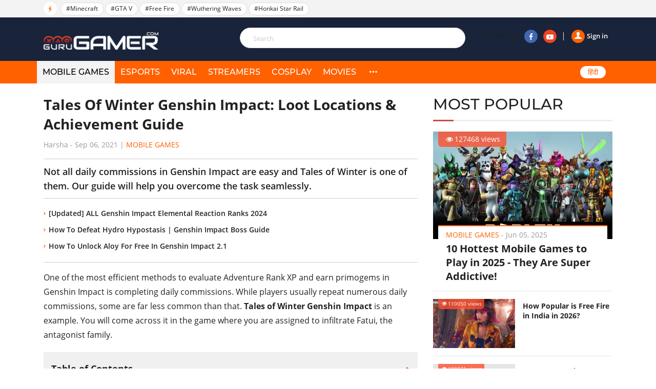

--- FILE ---
content_type: text/html; charset=UTF-8
request_url: https://gurugamer.com/mobile-games/tales-of-winter-genshin-impact-18410
body_size: 11900
content:
<!DOCTYPE html>
<html lang="en-IN" xmlns="http://www.w3.org/1999/xhtml"
      xmlns:og="http://ogp.me/ns#"
      xmlns:fb="https://www.facebook.com/2008/fbml">
<head>
    <meta charset="UTF-8"/>
    <meta content="IE=Edge" http-equiv="X-UA-Compatible"/>
    <meta content="width=device-width, initial-scale=1.0" name="viewport"/>
    <link rel="shortcut icon" href="/favicon.ico" type="image/x-icon"/>
    <title>Tales Of Winter Genshin Impact: Loot Locations &amp; Achievement Guide</title>
    <meta property="fb:pages" content="102999771334942"/>
    <link rel="apple-touch-icon" sizes="57x57" href="https://static.gurugamer.com/logo/apple-touch-icon-57x57.png"/>
    <link rel="apple-touch-icon" sizes="60x60" href="https://static.gurugamer.com/logo/apple-touch-icon-60x60.png"/>
    <link rel="apple-touch-icon" sizes="72x72" href="https://static.gurugamer.com/logo/apple-touch-icon-72x72.png"/>
    <link rel="apple-touch-icon" sizes="76x76" href="https://static.gurugamer.com/logo/apple-touch-icon-76x76.png"/>
    <link rel="apple-touch-icon" sizes="114x114" href="https://static.gurugamer.com/logo/apple-touch-icon-114x114.png"/>
    <link rel="apple-touch-icon" sizes="120x120" href="https://static.gurugamer.com/logo/apple-touch-icon-120x120.png"/>
    <link rel="apple-touch-icon" sizes="144x144" href="https://static.gurugamer.com/logo/apple-touch-icon-144x144.png"/>
    <link rel="apple-touch-icon" sizes="152x152" href="https://static.gurugamer.com/logo/apple-touch-icon-152x152.png"/>
    <link rel="apple-touch-icon" sizes="180x180" href="https://static.gurugamer.com/logo/apple-touch-icon-180x180.png"/>
    <meta property="og:site_name" content="GuruGamer.com"/>
    <meta name="robots" content="index, follow"/>
    <meta name="robots" content="max-image-preview:large">
<meta property="fb:app_id" content="254142428848734"/>
    <meta property="og:title" content="Tales Of Winter Genshin Impact: Loot Locations &amp; Achievement Guide"/>
    <meta name="twitter:title" content="Tales Of Winter Genshin Impact: Loot Locations &amp; Achievement Guide"/>
    <meta name="description" content="Tales Of Winter Genshin Impact is a daily commission that stands out from other repetitive missions. Here&#039;s our ultimate guide for you to complete the task!"/>
    <meta property="og:description" itemprop="description" content="Tales Of Winter Genshin Impact is a daily commission that stands out from other repetitive missions. Here&#039;s our ultimate guide for you to complete the task!"/>
    <meta name="twitter:description" content="Tales Of Winter Genshin Impact is a daily commission that stands out from other repetitive missions. Here&#039;s our ultimate guide for you to complete the task!"/>
    <meta property="og:type" content="article"/>
    <meta property="og:url" itemprop="url" content="https://gurugamer.com/mobile-games/tales-of-winter-genshin-impact-18410"/>
    <link rel="canonical" href="https://gurugamer.com/mobile-games/tales-of-winter-genshin-impact-18410"/>
        <meta name="twitter:card" content="summary_large_image"/>
<meta name="twitter:site" content="@ComGurugamer"/>
<meta name="twitter:creator" content="@ComGurugamer"/>
    <meta property="og:image" itemprop="thumbnailUrl" content="https://img.gurugamer.com/resize/1200x-/2021/09/06/tales-of-winter-guide-genshin-impact-2812.jpg"/>
    <meta property="og:image:width" content="1200"/>
    <meta property="og:image:height" content="628"/>
    <meta name="twitter:image" content="https://img.gurugamer.com/resize/1200x-/2021/09/06/tales-of-winter-guide-genshin-impact-2812.jpg"/>
    <meta property="article:published_time" content="2021-09-06T11:07:00+05:30"/>
    <link rel="amphtml" href="https://gurugamer.com/mobile-games/tales-of-winter-genshin-impact-18410/amp"/>

<link rel="alternate" type="application/rss+xml" href="https://gurugamer.com/feed" title="GuruGamer.com &raquo; Feed"/>
    <link rel="alternate" type="application/rss+xml" href="https://gurugamer.com/mobile-games/tales-of-winter-genshin-impact-18410/feed"
          title="Tales Of Winter Genshin Impact: Loot Locations &amp; Achievement Guide &raquo; Feed"/>

        
    <link rel="manifest" href="/manifest.json"/>
    <meta name="theme-color" content="#c53427">

    <link rel="preload" href="https://static.gurugamer.com/font/fontello-v1/fontello.woff2" as="font" type="font/woff2" crossorigin>
    <link rel="preload" href="https://static.gurugamer.com/font/OpenSans-Regular.woff2" as="font" type="font/woff2" crossorigin>
    <link rel="preload" href="https://static.gurugamer.com/font/OpenSans-Bold.woff2" as="font" type="font/woff2" crossorigin>
    <link rel="preload" href="https://static.gurugamer.com/font/OpenSans-Semibold.woff2" as="font" type="font/woff2" crossorigin>
    <link rel="preload" href="https://static.gurugamer.com/font/Montserrat-Medium.woff2" as="font" type="font/woff2" crossorigin>

            <link rel="stylesheet" type="text/css" href="https://static.gurugamer.com/css/guru_post.min.css?v=1.0.54&token=b0nQN4_ri1n64ixbJ_04bg&ts=4076011907"/>
    
    <!-- Google Tag Manager -->
    <script>(function (w, d, s, l, i) {
            w[l] = w[l] || [];
            w[l].push({
                'gtm.start':
                    new Date().getTime(), event: 'gtm.js'
            });
            var f = d.getElementsByTagName(s)[0],
                j = d.createElement(s), dl = l != 'dataLayer' ? '&l=' + l : '';
            j.async = true;
            j.src =
                'https://www.googletagmanager.com/gtm.js?id=' + i + dl;
            f.parentNode.insertBefore(j, f);
        })(window, document, 'script', 'dataLayer', 'GTM-NMHF9M7');</script>
    <!-- End Google Tag Manager -->

    <!-- Facebook Pixel Code -->
        <!-- End Facebook Pixel Code -->

    <script type="text/javascript">
        var oEmbedToken = "254142428848734|24b63ef2299358bc4848e79d5ba9d15e";
    </script>
</head>

<body>
<div id="fb-root"></div>
<div id="ads_position_11" style="position: relative">
    <a href="javascript:void(0);" class="special-ad-close" title="Close"></a>
</div>
<header id="top" style="position: relative">
    <div class="top-head">
        <ul class="container">
            <li class="li-left">
                <span class="ic-flash"><i class="icon-flash-1"></i></span>
                <span class="list-tag tag-box owl-carousel owl-theme" id="trending-slider">
                                <a href="/minecraft.html" class="tag-item" title="Minecraft">#Minecraft</a>
            <a href="/gta-v.html" class="tag-item" title="GTA V">#GTA V</a>
            <a href="/free-fire.html" class="tag-item" title="Free Fire">#Free Fire</a>
            <a href="/wuthering-waves.html" class="tag-item" title="Wuthering Waves">#Wuthering Waves</a>
            <a href="/honkai-star-rail.html" class="tag-item" title="Honkai Star Rail">#Honkai Star Rail</a>
                        
                </span>
                <span class="sp-right hdt">
                  <a target="_blank" rel="nofollow" href="https://www.facebook.com/Gurugamer1" title="" class="fb">
                      <i class="icon-facebook-1"></i>
                  </a>
                  <a target="_blank" rel="nofollow" href="https://www.youtube.com/indigaming"
                     title="" class="yt">
                      <i class="icon-youtube-play"></i>
                  </a>
                </span>
            </li>
        </ul>
    </div>
    <div class="container" id="menu-header">
        <span class="bt-m">
            <i class="icon-menu"></i>
                    </span>
        <span class="bt-s"><i class="icon-search"></i><i class="icon-cancel"></i></span>
                    <a href="/" class="logo" title="Gurugamer.com | #1 Gaming News &amp; Reviews Website in India"></a>
                <div class="li-right" id="form-search" style="z-index: 100;height: 60px;">
            <form action="" class="fr-search js-search-form">
                <input maxlength="100" type="text" class="inp js-search-text" placeholder="Search">
                <button class="btn-search js-search-submit" type="submit"><i class="icon-search"></i></button>
            </form>
            <div class="box-right">
                <div class="box-user js-account-info on-loading">
                    <div class="signin show">
                        <a href="javascript:void(0);" class="js-login">
                            <span class="avt"><i class="icon-user-1"></i></span>Sign in                        </a>
                    </div>
                </div>
                <span class="sp-right">Follow us
                  <a rel="nofollow" target="_blank" href="https://www.facebook.com/Gurugamer1" title="Facebook"
                     class="fb"><i class="icon-facebook-1"></i></a>
                  <a rel="nofollow" target="_blank" href="https://www.youtube.com/indigaming" title="Youtube"
                     class="yt"><i class="icon-youtube-play"></i></a>
                </span>
            </div>
        </div>
    </div>
    <div class="menu">
        <div class="container">
                                                <div class="bg-menu"></div>
            <div class="nav">
                <div class="box-user-mb on-loading">
                    <div class="signin show">
                        <a href="javascript:void(0);" class="js-login">
                            <span class="avt">
                                <i class="icon-user-1"></i>
                            </span>
                            Sign in                        </a>
                    </div>
                </div>
                <span class="second-cancel-btn"><i class="icon-cancel"></i></span>
                <ul class="in-nav">
                    <li class="active">
                        <a href="/mobile-games" title="MOBILE GAMES">MOBILE GAMES</a>
                    </li>
                    <li class="">
                        <a href="/esports" title="eSPORTS">eSPORTS</a>
                    </li>
                    <li class="">
                        <a href="/viral" title="VIRAL">VIRAL</a>
                    </li>
                    <li class="">
                        <a href="/streamers" title="STREAMERS">STREAMERS</a>
                    </li>
                    <li class="">
                        <a href="/cosplay" title="COSPLAY">COSPLAY</a>
                    </li>
                    <li class="">
                        <a href="/movies" title="MOVIES">MOVIES</a>
                    </li>
                                        <li class="hdt">
                        <a href="/pc-console" title="PC/CONSOLE">PC/CONSOLE</a>
                    </li>
                    <li class="hdt">
                        <a href="/reviews" title="REVIEWS">REVIEWS</a>
                    </li>
                    <li class="hdt">
                        <a href="/videos" title="VIDEOS">VIDEOS</a>
                    </li>
                    <li class="hdt">
                        <a href="/sports" title="SPORTS">SPORTS</a>
                    </li>
                    <li class="hmb menu-icon more">
                        <a href="javascript:;" title="More" rel="nofollow">
                            <i class="icon-dot-3"></i>
                            <i class="icon-cancel"></i>
                        </a>
                    </li>
                    <li class="select-language mb-left desk-top-right">
                        <a href="https://hindi.gurugamer.com"
                           title="हिंदी">हिंदी</a>
                    </li>
                </ul>
            </div>
        </div>
    </div>
    <div class="full-menu">
        <ul class="container">
            <li>
                <a href="/mobile-games" title="MOBILE GAMES">MOBILE GAMES</a>
            </li>
            <li>
                <a href="/esports" title="eSPORTS">eSPORTS</a>
            </li>
            <li>
                <a href="/viral" title="VIRAL">VIRAL</a>
            </li>
            <li>
                <a href="/streamers" title="STREAMERS">STREAMERS</a>
            </li>
            <li>
                <a href="/cosplay" title="COSPLAY">COSPLAY</a>
            </li>
            <li>
                <a href="/movies" title="MOVIES">MOVIES</a>

            </li>
            <li>
                <a href="/pc-console" title="PC/CONSOLE">PC/CONSOLE</a>
            </li>
            <li>
                <a href="/reviews" title="REVIEWS">REVIEWS</a>
            </li>
            <li>
                <a href="/videos" title="VIDEOS">VIDEOS</a>
            </li>
            <li>
                <a href="/sports" title="SPORTS">SPORTS</a>
            </li>
        </ul>
    </div>
</header>

                <div class="container-main">
        <article class="page-detail">
                <div class="container clear">
            <div class="col-big col-current">

                <div class="post-detail current-story box-post current-url"
                     id="next-story-18410"
                     data-id="18410"
                     data-url="/mobile-games/tales-of-winter-genshin-impact-18410"
                     data-token="aJzGEGMpIaHpb0NfcDKIdJBQEMj38KAQCb73yPKZlVY/1//BQ7Vo+R7ZKnnSlEPBaocsztF+f2/b0Rwl3jWYV7MD21pMrjf4svAs9UC/NY/hY7+LFUWLh/I1lf14eCSh"
                     data-c="2"
                     data-ad-disabled="0">
                                        <div class="box-title-detail">
                        <h1 class="title-detail post-url">
                            Tales Of Winter Genshin Impact: Loot Locations &amp; Achievement Guide
                        </h1>
                        <p class="info-news">
                                                            <span title="Harsha">Harsha</span>
                                                        - <span class="time-ago"
                                    title="2021-09-06T11:07:00+05:30">Sep 06, 2021</span> |
                            <a href="/mobile-games" class="lnk-org">Mobile Games</a>
                        </p>
                    </div>
                    <h2 class="short-desc-detail">
                        Not all daily commissions in Genshin Impact are easy and Tales of Winter is one of them. Our guide will help you overcome the task seamlessly.
                    </h2>
                                            <ul class="more-lnk">
                                                            <li><a href="/mobile-games/genshin-impact-elemental-reactions-tier-list-18393" class="it-lnk">[Updated] ALL Genshin Impact Elemental Reaction Ranks 2024</a></li>
                                                            <li><a href="/mobile-games/how-to-defeat-hydro-hypostasis-18418" class="it-lnk">How To Defeat Hydro Hypostasis | Genshin Impact Boss Guide</a></li>
                                                            <li><a href="/mobile-games/how-to-unlock-aloy-for-free-in-genshin-impact-2-1-18422" class="it-lnk">How To Unlock Aloy For Free In Genshin Impact 2.1</a></li>
                                                    </ul>
                    
                    <div class="desciption post-content content-news">
                        <p>One of the most efficient methods to evaluate Adventure Rank XP and earn primogems in Genshin Impact is completing daily commissions. While players usually repeat numerous daily commissions, some are far less common than that. <strong>Tales of Winter Genshin Impact</strong> is an example. You will come across it in the game where you are assigned to infiltrate Fatui, the antagonist family.</p>
<div class="mce-toc">
<h2>Table of Contents</h2>
<ul>
<li><a href="#mcetoc_1feskgorl41">How to unlock Tales of Winter</a></li>
<li><a href="#mcetoc_1feskgorl42">Loot locations of Tales of Winter</a></li>
<li><a href="#mcetoc_1feskgorl43">Tales of Winter Genshin Impact achievement guide</a></li>
<li><a href="#mcetoc_1feskgorl44">How to fix Tales Of Winter Genshin Impact bug</a></li>
</ul>
</div>
<figure id="attachment_92463" class="wp-caption aligncenter" style="width: 740px"><img src="https://img.gurugamer.com/resize/480x-/no-avatar.jpg" data-src="https://img.gurugamer.com/resize/740x-/2021/09/06/mondstadt-chapel-fa53.jpg" width="740" height="417" class="wp-image-92463 lazy-image" alt="Mondstadt Chapel" /><figcaption class="wp-caption-text">Here's how you can do the Tales of Winter commissions in Genshin Impact.</figcaption></figure>
<h2 id="mcetoc_1feskgorl41">How to unlock Tales of Winter</h2>
<p>The Tales of Winter is a daily commission tasked by nonantagonistic Fatui member – Viktor. Unlike Genshin Impact world quests or any other category quests, this quest cannot be begun on personal preference.</p>
<p>To get Tales of Winter Genshin Impact unlocked, you must head to the Chapel in Monstadt to<strong> find Viktor and talk to him</strong>. The quest will occur in the Mondstadt city and you have to infiltrate the notorious clan to get details about their scheme.</p><ins class="adsbygoogle"
     style="display:block"
     data-ad-client="ca-pub-3353093352836916"
     data-ad-slot="2344726653"
     data-ad-format="auto"
     data-full-width-responsive="true"></ins>
<script>
     (adsbygoogle = window.adsbygoogle || []).push({});
</script>
<figure id="attachment_92460" class="wp-caption aligncenter" style="width: 740px"><img src="https://img.gurugamer.com/resize/480x-/no-avatar.jpg" data-src="https://img.gurugamer.com/resize/740x-/2021/09/06/talk-to-viktor-1ccc.jpg" width="740" height="370" class="wp-image-92460 lazy-image" alt="Talk To Viktor" /><figcaption class="wp-caption-text">Meet Viktor in the chapel to unlock the quest.</figcaption></figure>
<p>Check out the Tales of Winter quest loot locations below and you’ll know <a title="Tales Of Winter Genshin Impact Pro Guide: How To Unlock And Find All Loot Locations" href="https://gurugamer.com/mobile-games/tales-of-winter-genshin-impact-18410" rel="">how to do Tales of Winter Genshin Impact</a>.</p>
<h2 id="mcetoc_1feskgorl42">Loot locations of Tales of Winter</h2>
<p>In order to complete the commission, what you need to do is collecting the Mitachurl Loot, Treasure Hunter Loot, and the Ruin Guard Loot. Below are the corresponding locations of all Tales of Winter loots.</p><ins class="adsbygoogle"
     style="display:block"
     data-ad-client="ca-pub-3353093352836916"
     data-ad-slot="5715504767"
     data-ad-format="auto"
     data-full-width-responsive="true"></ins>
<script>
     (adsbygoogle = window.adsbygoogle || []).push({});
</script>
<h3>1. Mitachurl loot</h3>
<p>You can find the Mitachurl loot in the<strong> Falcon Coast</strong> area of Mondstadt. However, before getting your hands on the loot, you have to defeat the Mitachurl which locates near the region around Cryo Regisvine.</p>
<h3>2. Treasure Hoarder loot</h3>
<p>On the other hand, the Treasure Hoarder loot can be seen on Mondstadt’s <strong>Brightcrown Canyon</strong> part. The loot will be added to your inventory after you have managed to beat the final foe.</p>
<figure id="attachment_92461" class="wp-caption aligncenter" style="width: 740px"><img src="https://img.gurugamer.com/resize/480x-/no-avatar.jpg" data-src="https://img.gurugamer.com/resize/740x-/2021/09/06/treasure-hoarder-loot-f05f.jpg" width="740" height="404" class="wp-image-92461 lazy-image" alt="Treasure Hoarder Loot" /><figcaption class="wp-caption-text">Treasure Hoarder Loot</figcaption></figure>
<h3>3. Ruin Guard loot</h3>
<p>In close proximity, you can also discover the Ruin Guard which is placed on <strong>Brightcrown Canyon's ruins</strong>. Similar to the first loot, players have to defeat the enemies that guard the respective items.</p>
<p>While Genshin Impact players will get the daily commissions rewards after doing each of the above three commissions, they would also unlock the “Telling It How It Is” achievement that grants 5 primogems after the quests are all done.</p>
<figure id="attachment_92462" class="wp-caption aligncenter" style="width: 740px"><img src="https://img.gurugamer.com/resize/480x-/no-avatar.jpg" data-src="https://img.gurugamer.com/resize/740x-/2021/09/06/ruin-guard-loot-a066.jpg" width="740" height="431" class="wp-image-92462 lazy-image" alt="Ruin Guard Loot" /><figcaption class="wp-caption-text">Defeat the guards to obtain Ruin Guard loot.</figcaption></figure>
<h2 id="mcetoc_1feskgorl43">Tales of Winter Genshin Impact achievement guide</h2>
<h3>1. Achievement overview &amp; rewards</h3>
<p>This achievement belongs to the category of Snezhnaya Does Not Believe In Tears: Series I. For the unversed, its objective is "Gather intelligence concerning Snezhnaya in Tales of Winter Genshin Impact".</p>
<p>Not all achievement guides are long and complicated like <a title="Rise And Shrine Secret Achievement Guide: Every Shrine Location Genshin Impact" href="https://gurugamer.com/mobile-games/rise-and-shrine-secret-achievement-guide-18269" target="_blank" rel="noopener">Rise And Shrine Secret Achievement</a>. Players will get 5 Primogems after finishing Telling It How It Is which is very quick to complete.</p>
<h3>2. How to complete Telling It How It Is</h3>
<p>As Telling It How It Is joined with the daily commission, you will not get your hands on the achievement without doing the quest. All you need to do is talk to Viktor to start the quest. He will ask you to bring one among the Treasure Hoarder, Mitachurl, or a Ruin Guard loot.</p>
<p>Meanwhile, you can only give the NPC one of the three items each time. This means you cannot complete the achievement in one single run. In fact, you are required to do the quest at least 3 times and give a different item to Viktor per quest.</p>
<figure id="attachment_92467" class="wp-caption aligncenter" style="width: 740px"><img src="https://img.gurugamer.com/resize/480x-/no-avatar.jpg" data-src="https://img.gurugamer.com/resize/740x-/2021/09/06/telling-it-how-it-is-f976.jpg" width="740" height="352" class="wp-image-92467 lazy-image" alt="Gather intelligence concerning snezhnaya in tales of winter genshin impact" /><figcaption class="wp-caption-text">Telling It How It Is is the last step before you get the ultimate win.</figcaption></figure>
<p><strong><em>Note</em></strong>: As daily commissions are randomly assigned each day, there is no certainty that you can get the mission. Make sure to log in every day so that you will not miss it if it is brought to you.<br />
Moreover, players cannot hand Viktor any material you already had in the inventory as the loot he talks about is one-of-a-kind. Just defeat the marked foe and loot the item from them.</p>
<div class="social_embed youtube-share-link"  data-width="560" data-height="315">
<div class="youtube_embed"><iframe src="https://www.youtube.com/embed/itZ-3iNtKvE" frameborder="0" width="560" height="315" data-mce-fragment="1"></iframe></div>
<div class="caption" style="width: 560px;">Tales of Winter - Daily Quest Mondstadt Commission. "Telling it how it is" Achievement.</div>
</div>
<h2 id="mcetoc_1feskgorl44">How to fix Tales Of Winter Genshin Impact bug</h2>
<p>The Tales of Winter bug was found in Genshin Impact at a particular period and it was fixed at some point. However, there are still chances that gamers may face this Bug again.</p>
<p>More importantly, Tales of Winter is part of the center storyline so you cannot skip it. Daily rewards will also be missed if you are not able to complete it. That is why it is critical to fix the bug if you come across one while playing.</p>
<p>You can follow the following ways to fix the Tales of Winter bug:</p>
<ul>
<li>Get the Equivalent Exchange Quest done and return to Tales of Winter. This will permit you to begin the daily commission.</li>
<li>Try accessing the quest by joining a Co-Op game.</li>
<li>Try Restarting the game.</li>
</ul>
<figure id="attachment_92469" class="wp-caption aligncenter" style="width: 740px"><img src="https://img.gurugamer.com/resize/480x-/no-avatar.jpg" data-src="https://img.gurugamer.com/resize/740x-/2021/09/06/mondstadt-chapel-viktor-8830.jpg" width="740" height="416" class="wp-image-92469 lazy-image" alt="Mondstadt Chapel Viktor" /><figcaption class="wp-caption-text">Make sure to fix the Tales of Winter bug if you stumble upon it.</figcaption></figure>
<p>There goes every highlight players need to remember if they want to complete the Tales of Winter commissions. For more news and guides on Genshin Impact and other titles, keep updated with <a title="#1 Gaming News &amp; Reviews Website in India" href="https://gurugamer.com/" target="_blank" rel="noopener">Gurugamer.com</a>!</p>
<p><em><strong>&gt;&gt;&gt; Related post: <a href="https://gurugamer.com/mobile-games/how-to-complete-genshin-impact-anti-raiden-shogun-training-18413">How To Complete Genshin Impact Anti Raiden Shogun Training: Pro Tips &amp; Tricks To Win</a></strong></em></p>

                    </div>
                    <div class="box-plugin-socical">
    <div class="fb-like"
         data-href="https://gurugamer.com/mobile-games/tales-of-winter-genshin-impact-18410"
         data-layout="button_count" data-action="like" data-size="large"
         data-share="true">
    </div>
</div>
                        <div class="tab-tag">
        <span class="btn-tag" title="">Tags</span>
        <div class="list-tag owl-carousel-detail owl-carouse" id="list-tag-main">
                            <a class="item-tag" href="/genshin-impact.html"
                   title="Genshin Impact" rel="tag">#Genshin Impact
                </a>
                            <a class="item-tag" href="/genshin-impact-guide.html"
                   title="Genshin Impact Guide" rel="tag">#Genshin Impact Guide
                </a>
                        <a></a>
        </div>
    </div>


                    
                    <div class="box-comment">
    <h2 class="title-header-cm"><span id="total-badge-18410"></span> Comments</h2>
    <div class="pull-right-cm">Sort by <a href="javascript:void(0)" class="btn-bd sort-comment active" data-type="0">Newest</a>|<a href="javascript:void(0)" class="btn-bd sort-comment" data-type="1">Popular</a></div>
    <form class="frm-comment">
        <textarea id="txt-cm-18410" type="text" class="inp-cm input-cm" name="txt-cm" required maxlength="1000" data-parent-id="0"></textarea>
        <label for="txt-cm-18410" class="lbl-msg">
                            Please <a href="javascript:void(0)" class="lnk-org js-login">sign in</a> to send your comment.
                    </label>
        <div class="action">
            <button class="btn-comment" type="submit">Send</button>
        </div>
    </form>
    <div id="post-comment-18410" class="list-comment">
        <a href="javascript: void(0)" class="lnk-more-comment more-comments" data-data-id="18410">
            <i class="icon-right"></i>View more comments
        </a>
    </div>
</div>
                                            <a href="https://gurugamer.com/mobile-games/genshin-impact-varka-kit-leak-full-6-4-beta-breakdown-26227"
                           class="next-news"
                           data-target-url="/ajax/related-post.json"
                           data-next-id="26227"
                           data-token="qv/Lpmk4GDKVbie3xqtBtFFfkoczhrSj8OsBw55sDhHTum3uOrOxqMRYJdtX6ym1cBHeuyF2h/k1u2OBYw0bT7gedPg7U2ygedk6tGTcJuatju3D6p0/71+33/umydC+5hixhq1GxOllid7yagVkUg==">
                            <span class="span">Next story</span>
                            <i class="icon-down-circle"></i>
                        </a>
                        <div id="loading-panel" class="wrapper hidden">
    <div class="wrapper-cell">
        <div class="image animated-background" style="width: 100%;"></div>
        <div class="text">
            <div class="text-title animated-background"></div>
            <div class="text-title animated-background"></div>
            <div class="text-title animated-background"></div>
            <div class="text-title animated-background"></div>
            <div class="text-title animated-background"></div>
        </div>
    </div>
</div>                                    </div>
            </div>
            <div class="col-sm box-sm">

                    <div class="box-popular">
        <h2 class="title-box">MOST POPULAR</h2>
        <div class="inner-pop">
            <div class="inner-sl owl-carousel owl-theme" id="most-popular-slider">
                                                <div class="item-news big-news">
                        <div class="image">
                            <a href="/mobile-games/best-mobile-games-2025-12225">
                                <img width="350" height="210" class="lazy-image" src="https://img.gurugamer.com/crop/350x210/no-avatar.jpg" data-src="https://img.gurugamer.com/crop/350x210/2019/08/03/roblox-lineup-1280x720-a0a0.jpg" alt="10 Hottest Mobile Games to Play in 2025 - They Are Super Addictive!"/>
                            </a>
                            <span class="num-view"><i class="icon-eye"></i>127468 views</span>
                        </div>
                        <div class="caption">
                            <p class="info-news">
                                <a href="/mobile-games" title=Mobile Games""
                                   class="lnk-org">Mobile Games</a> -
                                <span class="time-ago"
                                      title="2025-06-05T18:08:00+05:30">Jun 05, 2025</span>
                            </p>
                            <h3 class="title">
                                <a href="/mobile-games/best-mobile-games-2025-12225">10 Hottest Mobile Games to Play in 2025 - They Are Super Addictive!</a>
                            </h3>
                        </div>
                    </div>
                                                                <div class="item-news sub-items clear">
                        <div class="image">
                            <a href="/mobile-games/garena-free-fire-is-it-chinese-app-11115">
                                <img width="160" height="96" src="https://img.gurugamer.com/crop/350x210/no-avatar.jpg" data-src="https://img.gurugamer.com/crop/350x210/2020/07/02/garena-free-fire-2-0513.jpg" alt="How Popular is Free Fire in India in 2026?" class="img lazy-image"/></a>
                            <span class="num-view"><i class="icon-eye"></i>110050 views</span>
                        </div>
                        <div class="caption">
                            <p class="info-news">
                                <a href="/mobile-games" title="Mobile Games"
                                   class="lnk-org">Mobile Games</a> -
                                <span class="time-ago"
                                      title="2026-01-06T12:21:00+05:30">Jan 06, 2026</span>
                            </p>
                            <h3 class="title">
                                <a href="/mobile-games/garena-free-fire-is-it-chinese-app-11115">How Popular is Free Fire in India in 2026?</a>
                            </h3>
                        </div>
                    </div>
                                                                <div class="item-news sub-items clear">
                        <div class="image">
                            <a href="/mobile-games/azur-lane-equipment-tier-list-18186">
                                <img width="160" height="96" src="https://img.gurugamer.com/crop/350x210/no-avatar.jpg" data-src="https://img.gurugamer.com/crop/350x210/2021/08/16/thumb-1920-837438-6bf9.jpg" alt="Azur Lane Equipment Tier List Complete Guide 2025 Updated" class="img lazy-image"/></a>
                            <span class="num-view"><i class="icon-eye"></i>108071 views</span>
                        </div>
                        <div class="caption">
                            <p class="info-news">
                                <a href="/mobile-games" title="Mobile Games"
                                   class="lnk-org">Mobile Games</a> -
                                <span class="time-ago"
                                      title="2021-08-16T13:57:00+05:30">Aug 16, 2021</span>
                            </p>
                            <h3 class="title">
                                <a href="/mobile-games/azur-lane-equipment-tier-list-18186">Azur Lane Equipment Tier List Complete Guide 2025 Updated</a>
                            </h3>
                        </div>
                    </div>
                                                                <div class="item-news sub-items clear">
                        <div class="image">
                            <a href="/mobile-games/best-mobile-games-offline-11843">
                                <img width="160" height="96" src="https://img.gurugamer.com/crop/350x210/no-avatar.jpg" data-src="https://img.gurugamer.com/crop/350x210/2025/12/18/balatro-screenshots-2-5a72.jpg" alt="Best Mobile Games Offline In 2026 You Should Give A Try" class="img lazy-image"/></a>
                            <span class="num-view"><i class="icon-eye"></i>97757 views</span>
                        </div>
                        <div class="caption">
                            <p class="info-news">
                                <a href="/mobile-games" title="Mobile Games"
                                   class="lnk-org">Mobile Games</a> -
                                <span class="time-ago"
                                      title="2025-12-31T13:50:00+05:30">Dec 31, 2025</span>
                            </p>
                            <h3 class="title">
                                <a href="/mobile-games/best-mobile-games-offline-11843">Best Mobile Games Offline In 2026 You Should Give A Try</a>
                            </h3>
                        </div>
                    </div>
                                                                <div class="item-news sub-items clear">
                        <div class="image">
                            <a href="/mobile-games/free-fire-headshot-hack-7274">
                                <img width="160" height="96" src="https://img.gurugamer.com/crop/350x210/no-avatar.jpg" data-src="https://img.gurugamer.com/crop/350x210/2019/10/22/watch-free-fire-broadcasts-now-1b85.jpg" alt="Free Fire Headshot Hack: Everything About Headshot Hack In Free Fire (Updated 2025)" class="img lazy-image"/></a>
                            <span class="num-view"><i class="icon-eye"></i>95541 views</span>
                        </div>
                        <div class="caption">
                            <p class="info-news">
                                <a href="/mobile-games" title="Mobile Games"
                                   class="lnk-org">Mobile Games</a> -
                                <span class="time-ago"
                                      title="2025-09-29T12:44:00+05:30">Sep 29, 2025</span>
                            </p>
                            <h3 class="title">
                                <a href="/mobile-games/free-fire-headshot-hack-7274">Free Fire Headshot Hack: Everything About Headshot Hack In Free Fire (Updated 2025)</a>
                            </h3>
                        </div>
                    </div>
                                        </div>
        </div>
    </div>
                                                                                                
                
                    <div class="box-news-sm box-left-ft">
        <h2 class="title-box">FEATURED STORIES</h2>
                <figure class="item-news-left">
            <a href="/mobile-games/genshin-impact-6-3-columbina-ultimate-build-guide-26196" class="image" title="Genshin Impact 6.3 Columbina Ultimate Build Guide">
                <img width="160" height="96" class="lazy-image img" src="https://img.gurugamer.com/crop/160x96/no-avatar.jpg" data-src="https://img.gurugamer.com/crop/160x96/2026/01/08/columbina-genshin-4480x2520-23949-a570.jpg" alt="Genshin Impact 6.3 Columbina Ultimate Build Guide">
            </a>
            <figcaption class="caption">
                <h3 class="h">
                    <a href="/mobile-games/genshin-impact-6-3-columbina-ultimate-build-guide-26196" title="Genshin Impact 6.3 Columbina Ultimate Build Guide" class="title-news">Genshin Impact 6.3 Columbina Ultimate Build Guide</a>
                </h3>
            </figcaption>
        </figure>
                <figure class="item-news-left">
            <a href="/mobile-games/free-fire-max-redeem-codes-25347" class="image" title="Free Fire MAX Redeem Codes 2026 (Jan 2) : Get free diamonds with 100% working codes">
                <img width="160" height="96" class="lazy-image img" src="https://img.gurugamer.com/crop/160x96/no-avatar.jpg" data-src="https://img.gurugamer.com/crop/160x96/2025/08/12/1744085240-6128-6161.jpg" alt="Free Fire MAX Redeem Codes 2026 (Jan 2) : Get free diamonds with 100% working codes">
            </a>
            <figcaption class="caption">
                <h3 class="h">
                    <a href="/mobile-games/free-fire-max-redeem-codes-25347" title="Free Fire MAX Redeem Codes 2026 (Jan 2) : Get free diamonds with 100% working codes" class="title-news">Free Fire MAX Redeem Codes 2026 (Jan 2) : Get free diamonds with 100% working codes</a>
                </h3>
            </figcaption>
        </figure>
                <figure class="item-news-left">
            <a href="/mobile-games/bgmi-firearm-combat-power-leaderboards-full-guide-to-free-mythic-titles-26125" class="image" title="BGMI Firearm Combat Power Leaderboards: Full Guide to Free Mythic Titles">
                <img width="160" height="96" class="lazy-image img" src="https://img.gurugamer.com/crop/160x96/no-avatar.jpg" data-src="https://img.gurugamer.com/crop/160x96/2025/12/27/screenshot-2025-12-19-155352-1766140130493-5f5c.jpg" alt="BGMI Firearm Combat Power Leaderboards: Full Guide to Free Mythic Titles">
            </a>
            <figcaption class="caption">
                <h3 class="h">
                    <a href="/mobile-games/bgmi-firearm-combat-power-leaderboards-full-guide-to-free-mythic-titles-26125" title="BGMI Firearm Combat Power Leaderboards: Full Guide to Free Mythic Titles" class="title-news">BGMI Firearm Combat Power Leaderboards: Full Guide to Free Mythic Titles</a>
                </h3>
            </figcaption>
        </figure>
                <figure class="item-news-left">
            <a href="/mobile-games/how-to-boost-free-fire-honor-score-complete-guide-10528" class="image" title="How To Boost Free Fire Honor Score Complete Guide 2025">
                <img width="160" height="96" class="lazy-image img" src="https://img.gurugamer.com/crop/160x96/no-avatar.jpg" data-src="https://img.gurugamer.com/crop/160x96/2025/07/26/ff-hsg-deb2.jpg" alt="How To Boost Free Fire Honor Score Complete Guide 2025">
            </a>
            <figcaption class="caption">
                <h3 class="h">
                    <a href="/mobile-games/how-to-boost-free-fire-honor-score-complete-guide-10528" title="How To Boost Free Fire Honor Score Complete Guide 2025" class="title-news">How To Boost Free Fire Honor Score Complete Guide 2025</a>
                </h3>
            </figcaption>
        </figure>
                <figure class="item-news-left">
            <a href="/mobile-games/arknights-endfield-gacha-system-breakdown-25965" class="image" title="Arknights Endfield Gacha System Breakdown: Is It Good, Greedy or Fair?">
                <img width="160" height="96" class="lazy-image img" src="https://img.gurugamer.com/crop/160x96/no-avatar.jpg" data-src="https://img.gurugamer.com/crop/160x96/2025/11/29/arknights-endfield-laevatain-1cd2.jpg" alt="Arknights Endfield Gacha System Breakdown: Is It Good, Greedy or Fair?">
            </a>
            <figcaption class="caption">
                <h3 class="h">
                    <a href="/mobile-games/arknights-endfield-gacha-system-breakdown-25965" title="Arknights Endfield Gacha System Breakdown: Is It Good, Greedy or Fair?" class="title-news">Arknights Endfield Gacha System Breakdown: Is It Good, Greedy or Fair?</a>
                </h3>
            </figcaption>
        </figure>
            </div>

                <div class="anchor"></div><div class="sticky-banner-wrapper">
                </div></div>
            <div class="col-big" id="box-related-articles">
                            </div>

        </div>
    </article>
    <input id="postId" type="hidden" value="18410"/>

    <script type="text/javascript">
        var alertMessages = {
            likeBtn: "Like",
            replyBtn: "Reply",
            viewMoreRepBtn: "View more replies",
            sendBtn: "Send",
            addCmtMessage: "Add a comment.",
            remaining_time_msg: '<span id="error-message">Please wait for <span id="counting-time">$remainingTime</span> seconds to send the next comment</span>',
            login_require_msg: 'Please <a href="javascript:void(0)" class="lnk-org js-login">sign in</a> to send your comment.'
        };
    </script>

    
    <script id="comment-template" type="text/x-jquery-tmpl">
        <div id="cmt${commentId}" class="item-comment" data-id="${commentId}" data-point="${point}">
            <div class="box-info-comment">
                <div class="avt-cm">
                    <img src="${getCommentUserAvatar()}" alt="${fullname}">
                </div>
                <div class="info-comment">
                    <p class="user-cm-name">${fullname}
                        <span class="time time-ago" title="${createdDate}">${createdDate}</span>
                    </p>
                </div>
                <div class="full-comment">
                    <p class="desc-cm">${content}</p>
                    <div class="action-cm">
                        <a href="javascript:void(0)" class="num-like like-comment" data-comment-id="${commentId}"><i class="icon-thumbs-up"></i>${alertMessages.likeBtn} (<span class="like-badge">${likeCount}</span>)</a>
                        <a href="javascript:void(0)" class="lnk-reply reply-btn" data-reply-count="${replyCount}" data-comment-id="${commentId}">${alertMessages.replyBtn} (${replyCount})</a>
                    </div>
                </div>
                <div id="replies-comment-${commentId}" class="sub-comment" data-id="${commentId}">
                {{if replies.hasMore}}
                    <div class="box-reply-more">
                        <a href="javascript: void(0)" class="lnk-more-comment more-replies-comment" data-comment-id="${commentId}"><i class="icon-right"></i> ${alertMessages.viewMoreRepBtn}</a>
                        {{if replies.preview}}
                            {{tmpl(replies.preview) "#user-avatar-preview"}}
                        {{/if}}
                        <span class="avt-more last-child"><i class="dot"></i><i class="dot"></i><i class="dot"></i></span>
                    </div>
                {{/if}}
                {{if replyCount>0 }}
                    {{if replies.replyList}}
                        {{tmpl(replies.replyList) "#reply-comment-template"}}
                    {{/if}}
                {{/if}}
                <div id="reply-comment-${commentId}" class="form-cm-mn hidden">
                    <div class="avt-cm"><img src="${userAvatar}" alt=""></div>
                    <form action="" method="" class="frm-cm">
                        <div class="control">
                            <textarea type="text" name="txt-cm" class="input-cm" placeholder="${alertMessages.addCmtMessage}" required maxlength="1000" data-parent-id="${commentId}"></textarea>
                        </div>
                        <button type="submit" class="btn-comment">${alertMessages.sendBtn}</button>
                    </form>
                </div>
                </div>
            </div>
        </div>
    </script>
    <script id="reply-comment-template" type="text/x-jquery-tmpl">
        <div class="item-comment" data-id="${commentId}" data-point="${point}">
            <div class="box-info-comment">
                <div class="avt-cm">
                    <img src="${getCommentUserAvatar()}" alt="${fullname}">
                </div>
                <div class="info-comment">
                    <p class="user-cm-name">${fullname}</p>
                    <p class="desc-cm">${content}</p>
                    <div class="action-cm">
                        <a href="javascript:void(0)" class="num-like like-comment" data-comment-id="${commentId}">
                            <i class="icon-thumbs-up"></i>${alertMessages.likeBtn} (<span class="like-badge">${likeCount}</span>)
                        </a>
                        <a href="javascript:void(0)" class="lnk-reply reply-btn" data-comment-id="${parentId}">${alertMessages.replyBtn}</a>
                    </div>
                </div>
            </div>
        </div>
    </script>
    <script id="user-avatar-preview" type="text/x-jquery-tmpl">
        <span class="avt-more"><img src="https://img.gurugamer.com/crop/150x150${$item.data}" alt=""></span>
    </script>
    
    <a class="up scrollToTop"><i class="icon-up"></i></a>
</div>
    <div class="fixed flex-box">
    <div class="relative-box" id="ads_position_3">
        <a href="javascript:void(0);" class="sticky-adsense-close" title="Close"></a>
    </div>
</div>

<footer class="site-footer" >
    <div class="box-lnk-ft">
                <ul class="menu-ft custom-modifier">
            <li class="active">
                <a href="/mobile-games" title="MOBILE GAMES">MOBILE GAMES</a>
            </li>
            <li>
                <a href="/esports" title="eSPORTS">eSPORTS</a>
            </li>
            <li>
                <a href="/viral" title="VIRAL">VIRAL</a></li>
            <li>
                <a href="/streamers" title="STREAMERS">STREAMERS</a>
            </li>
            <li>
                <a href="/cosplay" title="COSPLAY">COSPLAY</a>
            </li>
            <li>
                <a href="/movies" title="MOVIES">MOVIES</a>
            </li>
        </ul>
    </div>
    <div class="container">
        <ul class="clear">
            <li class="col-f1 rm-st">
                <a title="https://gurugamer.com" aria-label="https://gurugamer.com" href="/" class="logo"></a>
            </li>
            <li class="col-f2 rm-st">
                <p class="name">GURU GAMER COMPANY</p>
                <p class="mail"><i class="icon-mail"></i>
                    <a rel="nofollow" class="mailto" href="mailto:gurugamerin@gmail.com">gurugamerin@gmail.com</a>
                </p>
            </li>
            <li class="col-f3 rm-st">
                <a href="/about-us" class="lnk-ft" title="About us">About us</a>
                <a href="/term-condition" class="lnk-ft" title="Terms and conditions">Terms and conditions</a>
                <a href="/site-map" class="lnk-ft" title="Sitemap">Sitemap</a>
            </li>
            <li class="col-f4 rm-st">
                <a target="_blank" rel="nofollow" href="https://www.facebook.com/Gurugamer1" class="btn-face">
                    <span class="sp-ic"><i class="icon-facebook-1"></i></span>
                    <span class="sp-center">Like us on Facebook</span>
                </a>
                <a target="_blank" rel="nofollow" href="https://www.youtube.com/indigaming" class="btn-yt">
                    <span class="sp-ic"><i class="icon-youtube-play"></i></span>
                    <span class="sp-center">Subscribe on youtube</span>
                </a>
                <a target="_blank" rel="nofollow" href="https://www.linkedin.com/in/da-viral-marketing-private-limited-9341411a3" class="btn-ld">
                    <span class="sp-ic"><i class="icon-linkedin"></i></span>
                    <span class="sp-center">FOLLOW US ON LINKEDIN</span>
                </a>
            </li>
        </ul>
        <address class="address">Add: 1201, Lodha Supremus, Senapati Bapat Marg, Lower Parel West, Mumbai - 400013</address>
    </div>
    <div class="after-f">
        <p style="margin-bottom: 6px">Copyright © 2020 Gurugamer.com - All rights reserved.</p>
        <a href="//www.dmca.com/Protection/Status.aspx?ID=00000000-0000-0000-0000-000000000000" title="DMCA.com Protection Status" class="dmca-badge"> <img src ="https://images.dmca.com/Badges/dmca-badge-w250-5x1-06.png?ID=00000000-0000-0000-0000-000000000000" alt="DMCA.com Protection Status"/></a>
            </div>
</footer>

<script>
    if ('serviceWorker' in navigator) {
        navigator.serviceWorker.register('/sw.js');
    }
</script>
<!--[if lt IE 9]>
<script type="text/javascript" src="https://static.gurugamer.com/js/html5shiv.js?v=1.0.13&token=njqHMnW2aa_yzE7iuBYUEQ&ts=4076011907"></script>
<![endif]-->
            <script type="text/javascript" src="https://static.gurugamer.com/js/guru_post.en-IN.min.js?v=1.0.54&token=AULYruTTqYu0y7d1bu6CsA&ts=4076011907"></script>
    <!-- NewsArticle Schema -->
    <script type="application/ld+json">
    {
        "@context":"http://schema.org",
        "@type":"NewsArticle",
        "mainEntityOfPage":{
            "@type":"WebPage",
            "@id":"https://gurugamer.com/mobile-games/tales-of-winter-genshin-impact-18410"
        },
        "headline":"Tales Of Winter Genshin Impact: Loot Locations &amp; Achievement Guide",
        "description":"Not all daily commissions in Genshin Impact are easy and Tales of Winter is one of them. Our guide will help you overcome the task seamlessly.",
        "image":{
            "@type":"ImageObject",
            "url":"https://img.gurugamer.com/resize/720x480/2021/09/06/tales-of-winter-guide-genshin-impact-2812.jpg",
            "width":720,
            "height":480
        },
        "datePublished":"2021-09-06T11:07:00+05:30",
        "dateModified":"2021-09-13T15:42:40+05:30",
        "author":{
            "@type":"Person",
            "name":"Harsha"
        },
        "publisher":{
            "@type":"Organization",
            "name":"GuruGamer.com",
            "logo":{
                "@type":"ImageObject",
                "url":"https://static.gurugamer.com/logo/apple-touch-icon-144x144.png"
            }
        }
    }
</script>    <script>
        (function (d, s, id) {
            var js, fjs = d.getElementsByTagName(s)[0];
            if (d.getElementById(id)) return;
            js = d.createElement(s);
            js.id = id;
            js.src = "https://connect.facebook.net/en_US/sdk.js#xfbml=1&version=v3.2&appId=254142428848734";
            fjs.parentNode.insertBefore(js, fjs);
        }(document, 'script', 'facebook-jssdk'));
    </script>
<script type="text/javascript">
    jQuery.extend(ODP, {
        fbAppId: '254142428848734',
        ggClientId: '583865504593-po6m6khhqt1udbifjgm0eqstbrpmeupt.apps.googleusercontent.com'
    });
    jQuery.extend(ODP.phrases, {
        yes: 'OK', /*OK*/
        no: 'Cancel', /*Cancel*/
        ok: 'OK', /*OK*/
        sure_you_want_to_logout: "Are you sure you want to sign out?", /*Are you sure you want to sign out?*/
        something_wrong: "An error occurred. Please try again!" /*An error occurred. Please try again!*/
    });
</script>
<!-- One Signal -->

<!-- Add DMCA script -->
<script src="https://images.dmca.com/Badges/DMCABadgeHelper.min.js"></script>
</body>
</html>
